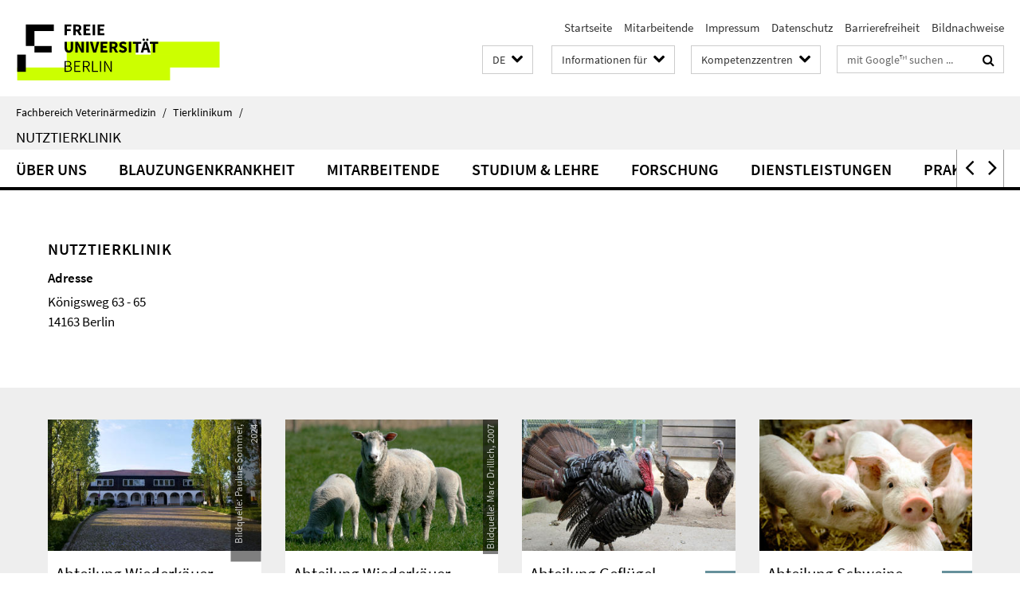

--- FILE ---
content_type: text/html; charset=utf-8
request_url: https://www.vetmed.fu-berlin.de/einrichtungen/kliniken/we18
body_size: 10106
content:
<!DOCTYPE html><!-- rendered 2026-02-01 01:48:02 (UTC) --><html class="ltr" lang="de"><head><title>Nutztierklinik • Fachbereich Veterinärmedizin</title><!-- BEGIN Fragment default/26011920/views/head_meta/5233747/1759759494?031825:1823 -->
<meta charset="utf-8" /><meta content="IE=edge" http-equiv="X-UA-Compatible" /><meta content="width=device-width, initial-scale=1.0" name="viewport" /><meta content="authenticity_token" name="csrf-param" />
<meta content="bZYqV2ZidLTjyXYXFoZ7iv1IjGY5Vly7BzGAFHEqF1Y=" name="csrf-token" /><meta content="Nutztierklinik" property="og:title" /><meta content="website" property="og:type" /><meta content="https://www.vetmed.fu-berlin.de/einrichtungen/kliniken/we18/index.html" property="og:url" /><!-- BEGIN Fragment default/26011920/views/open_graph_image/5188453/1768314121?073803:20011 -->
<!-- END Fragment default/26011920/views/open_graph_image/5188453/1768314121?073803:20011 -->
<meta content="Homepage der Klinik für Klauentiere am Fachbereich Veterinärmedizin an der Freien Universität Berlin" property="og:description" /><meta content="Homepage der Klinik für Klauentiere am Fachbereich Veterinärmedizin an der Freien Universität Berlin" name="description" /><meta content="index,follow" name="robots" /><meta content="2005-08-03" name="dc.date" /><meta content="Nutztierklinik" name="dc.name" /><meta content="DE-BE" name="geo.region" /><meta content="Berlin" name="geo.placename" /><meta content="52.448131;13.286102" name="geo.position" /><link href="https://www.vetmed.fu-berlin.de/einrichtungen/kliniken/we18/index.html" rel="canonical" /><!-- BEGIN Fragment default/26011920/views/favicon/5188453/1768314121?094725:72019 -->
<link href="/assets/default2/favicon-12a6f1b0e53f527326498a6bfd4c3abd.ico" rel="shortcut icon" /><!-- END Fragment default/26011920/views/favicon/5188453/1768314121?094725:72019 -->
<!-- BEGIN Fragment default/26011920/head/rss/false/5188453/1768314121?063138:22003 -->
<!-- END Fragment default/26011920/head/rss/false/5188453/1768314121?063138:22003 -->
<!-- END Fragment default/26011920/views/head_meta/5233747/1759759494?031825:1823 -->
<!-- BEGIN Fragment default/26011920/head/assets/5188453/1768314121/?213900:86400 -->
<link href="/assets/default2/default_application-part-1-841e7928a8.css" media="all" rel="stylesheet" type="text/css" /><link href="/assets/default2/default_application-part-2-168016bf56.css" media="all" rel="stylesheet" type="text/css" /><script src="/assets/default2/application-781670a880dd5cd1754f30fcf22929cb.js" type="text/javascript"></script><!--[if lt IE 9]><script src="/assets/default2/html5shiv-d11feba7bd03bd542f45c2943ca21fed.js" type="text/javascript"></script><script src="/assets/default2/respond.min-31225ade11a162d40577719d9a33d3ee.js" type="text/javascript"></script><![endif]--><meta content="Rails Connector for Infopark CMS Fiona by Infopark AG (www.infopark.de); Version 6.8.2.36.82613853" name="generator" /><!-- END Fragment default/26011920/head/assets/5188453/1768314121/?213900:86400 -->
</head><body class="site-we18 home layout-size-XL"><div class="debug page" data-current-path="/einrichtungen/kliniken/we18/"><a class="sr-only" href="#content">Springe direkt zu Inhalt </a><div class="horizontal-bg-container-header nocontent"><div class="container container-header"><header><!-- BEGIN Fragment default/26011920/header-part-1/5233747/1759759494/?022640:86400 -->
<a accesskey="O" id="seitenanfang"></a><a accesskey="H" href="https://www.fu-berlin.de/" hreflang="" id="fu-logo-link" title="Zur Startseite der Freien Universität Berlin"><svg id="fu-logo" version="1.1" viewBox="0 0 775 187.5" x="0" y="0"><defs><g id="fu-logo-elements"><g><polygon points="75 25 156.3 25 156.3 43.8 100 43.8 100 87.5 75 87.5 75 25"></polygon><polygon points="100 87.5 150 87.5 150 106.3 100 106.3 100 87.5"></polygon><polygon points="50 112.5 75 112.5 75 162.5 50 162.5 50 112.5"></polygon></g><g><path d="M187.5,25h19.7v5.9h-12.7v7.2h10.8v5.9h-10.8v12.2h-7.1V25z"></path><path d="M237.7,56.3l-7.1-12.5c3.3-1.5,5.6-4.4,5.6-9c0-7.4-5.4-9.7-12.1-9.7h-11.3v31.3h7.1V45h3.9l6,11.2H237.7z M219.9,30.6 h3.6c3.7,0,5.7,1,5.7,4.1c0,3.1-2,4.7-5.7,4.7h-3.6V30.6z"></path><path d="M242.5,25h19.6v5.9h-12.5v6.3h10.7v5.9h-10.7v7.2h13v5.9h-20.1V25z"></path><path d="M269,25h7.1v31.3H269V25z"></path><path d="M283.2,25h19.6v5.9h-12.5v6.3h10.7v5.9h-10.7v7.2h13v5.9h-20.1V25z"></path></g><g><path d="M427.8,72.7c2,0,3.4-1.4,3.4-3.4c0-1.9-1.4-3.4-3.4-3.4c-2,0-3.4,1.4-3.4,3.4C424.4,71.3,425.8,72.7,427.8,72.7z"></path><path d="M417.2,72.7c2,0,3.4-1.4,3.4-3.4c0-1.9-1.4-3.4-3.4-3.4c-2,0-3.4,1.4-3.4,3.4C413.8,71.3,415.2,72.7,417.2,72.7z"></path><path d="M187.5,91.8V75h7.1v17.5c0,6.1,1.9,8.2,5.4,8.2c3.5,0,5.5-2.1,5.5-8.2V75h6.8v16.8c0,10.5-4.3,15.1-12.3,15.1 C191.9,106.9,187.5,102.3,187.5,91.8z"></path><path d="M218.8,75h7.2l8.2,15.5l3.1,6.9h0.2c-0.3-3.3-0.9-7.7-0.9-11.4V75h6.7v31.3h-7.2L228,90.7l-3.1-6.8h-0.2 c0.3,3.4,0.9,7.6,0.9,11.3v11.1h-6.7V75z"></path><path d="M250.4,75h7.1v31.3h-7.1V75z"></path><path d="M261,75h7.5l3.8,14.6c0.9,3.4,1.6,6.6,2.5,10h0.2c0.9-3.4,1.6-6.6,2.5-10l3.7-14.6h7.2l-9.4,31.3h-8.5L261,75z"></path><path d="M291.9,75h19.6V81h-12.5v6.3h10.7v5.9h-10.7v7.2h13v5.9h-20.1V75z"></path><path d="M342.8,106.3l-7.1-12.5c3.3-1.5,5.6-4.4,5.6-9c0-7.4-5.4-9.7-12.1-9.7H318v31.3h7.1V95.1h3.9l6,11.2H342.8z M325.1,80.7 h3.6c3.7,0,5.7,1,5.7,4.1c0,3.1-2,4.7-5.7,4.7h-3.6V80.7z"></path><path d="M344.9,102.4l4.1-4.8c2.2,1.9,5.1,3.3,7.7,3.3c2.9,0,4.4-1.2,4.4-3c0-2-1.8-2.6-4.5-3.7l-4.1-1.7c-3.2-1.3-6.3-4-6.3-8.5 c0-5.2,4.6-9.3,11.1-9.3c3.6,0,7.4,1.4,10.1,4.1l-3.6,4.5c-2.1-1.6-4-2.4-6.5-2.4c-2.4,0-4,1-4,2.8c0,1.9,2,2.6,4.8,3.7l4,1.6 c3.8,1.5,6.2,4.1,6.2,8.5c0,5.2-4.3,9.7-11.8,9.7C352.4,106.9,348.1,105.3,344.9,102.4z"></path><path d="M373.9,75h7.1v31.3h-7.1V75z"></path><path d="M394.4,81h-8.6V75H410V81h-8.6v25.3h-7.1V81z"></path><path d="M429.2,106.3h7.5L426.9,75h-8.5l-9.8,31.3h7.2l1.9-7.4h9.5L429.2,106.3z M419.2,93.4l0.8-2.9c0.9-3.1,1.7-6.8,2.5-10.1 h0.2c0.8,3.3,1.7,7,2.5,10.1l0.7,2.9H419.2z"></path><path d="M443.6,81h-8.6V75h24.3V81h-8.6v25.3h-7.1V81z"></path></g><g><path d="M187.5,131.2h8.9c6.3,0,10.6,2.2,10.6,7.6c0,3.2-1.7,5.8-4.7,6.8v0.2c3.9,0.7,6.5,3.2,6.5,7.5c0,6.1-4.7,9.1-11.7,9.1 h-9.6V131.2z M195.7,144.7c5.8,0,8.1-2.1,8.1-5.5c0-3.9-2.7-5.4-7.9-5.4h-5.1v10.9H195.7z M196.5,159.9c5.7,0,9.1-2.1,9.1-6.6 c0-4.1-3.3-6-9.1-6h-5.8v12.6H196.5z"></path><path d="M215.5,131.2h17.6v2.8h-14.4v10.6h12.1v2.8h-12.1v12.3h14.9v2.8h-18.1V131.2z"></path><path d="M261.5,162.5l-8.2-14c4.5-0.9,7.4-3.8,7.4-8.7c0-6.3-4.4-8.6-10.7-8.6h-9.4v31.3h3.3v-13.7h6l7.9,13.7H261.5z M243.8,133.9h5.6c5.1,0,8,1.6,8,5.9c0,4.3-2.8,6.3-8,6.3h-5.6V133.9z"></path><path d="M267.4,131.2h3.3v28.5h13.9v2.8h-17.2V131.2z"></path><path d="M290.3,131.2h3.3v31.3h-3.3V131.2z"></path><path d="M302.6,131.2h3.4l12,20.6l3.4,6.4h0.2c-0.2-3.1-0.4-6.4-0.4-9.6v-17.4h3.1v31.3H321l-12-20.6l-3.4-6.4h-0.2 c0.2,3.1,0.4,6.2,0.4,9.4v17.6h-3.1V131.2z"></path></g></g></defs><g id="fu-logo-rects"></g><use x="0" xlink:href="#fu-logo-elements" y="0"></use></svg></a><script>"use strict";var svgFLogoObj = document.getElementById("fu-logo");var rectsContainer = svgFLogoObj.getElementById("fu-logo-rects");var svgns = "http://www.w3.org/2000/svg";var xlinkns = "http://www.w3.org/1999/xlink";function createRect(xPos, yPos) {  var rectWidth = ["300", "200", "150"];  var rectHeight = ["75", "100", "150"];  var rectXOffset = ["0", "100", "50"];  var rectYOffset = ["0", "75", "150"];  var x = rectXOffset[getRandomIntInclusive(0, 2)];  var y = rectYOffset[getRandomIntInclusive(0, 2)];  if (xPos == "1") {    x = x;  }  if (xPos == "2") {    x = +x + 193.75;  }  if (xPos == "3") {    x = +x + 387.5;  }  if (xPos == "4") {    x = +x + 581.25;  }  if (yPos == "1") {    y = y;  }  if (yPos == "2") {    y = +y + 112.5;  }  var cssClasses = "rectangle";  var rectColor = "#CCFF00";  var style = "fill: ".concat(rectColor, ";");  var rect = document.createElementNS(svgns, "rect");  rect.setAttribute("x", x);  rect.setAttribute("y", y);  rect.setAttribute("width", rectWidth[getRandomIntInclusive(0, 2)]);  rect.setAttribute("height", rectHeight[getRandomIntInclusive(0, 2)]);  rect.setAttribute("class", cssClasses);  rect.setAttribute("style", style);  rectsContainer.appendChild(rect);}function getRandomIntInclusive(min, max) {  min = Math.ceil(min);  max = Math.floor(max);  return Math.floor(Math.random() * (max - min + 1)) + min;}function makeGrid() {  for (var i = 1; i < 17; i = i + 1) {    if (i == "1") {      createRect("1", "1");    }    if (i == "2") {      createRect("2", "1");    }    if (i == "3") {      createRect("3", "1");    }    if (i == "5") {      createRect("1", "2");    }    if (i == "6") {      createRect("2", "2");    }    if (i == "7") {      createRect("3", "2");    }    if (i == "8") {      createRect("4", "2");    }  }}makeGrid();</script><a accesskey="H" href="https://www.fu-berlin.de/" hreflang="" id="fu-label-link" title="Zur Startseite der Freien Universität Berlin"><div id="fu-label-wrapper"><svg id="fu-label" version="1.1" viewBox="0 0 50 50" x="0" y="0"><defs><g id="fu-label-elements"><rect height="50" id="fu-label-bg" width="50"></rect><g><polygon points="19.17 10.75 36.01 10.75 36.01 14.65 24.35 14.65 24.35 23.71 19.17 23.71 19.17 10.75"></polygon><polygon points="24.35 23.71 34.71 23.71 34.71 27.6 24.35 27.6 24.35 23.71"></polygon><polygon points="13.99 28.88 19.17 28.88 19.17 39.25 13.99 39.25 13.99 28.88"></polygon></g></g></defs><use x="0" xlink:href="#fu-label-elements" y="0"></use></svg></div><div id="fu-label-text">Freie Universität Berlin</div></a><h1 class="hide">Fachbereich Veterinärmedizin</h1><hr class="hide" /><h2 class="sr-only">Service-Navigation</h2><ul class="top-nav no-print"><li><a href="/index.html" rel="index" title="Zur Startseite von: Fachbereich Veterinärmedizin">Startseite</a></li><li><a href="/mitarbeiter/index.html" title="">Mitarbeitende</a></li><li><a href="/impressum/index.html" title="Impressum gem. § 5 Telemediengesetz (TMG)">Impressum</a></li><li><a href="https://www.fu-berlin.de/$REDIRECTS/datenschutz.html" title="">Datenschutz</a></li><li><a href="https://www.fu-berlin.de/$REDIRECTS/barrierefreiheit.html" title="">Barrierefreiheit</a></li><li><a href="/einrichtungen/kliniken/_bilder/index.html" title="">Bildnachweise</a></li></ul><!-- END Fragment default/26011920/header-part-1/5233747/1759759494/?022640:86400 -->
<a class="services-menu-icon no-print"><div class="icon-close icon-cds icon-cds-wrong" style="display: none;"></div><div class="icon-menu"><div class="dot"></div><div class="dot"></div><div class="dot"></div></div></a><div class="services-search-icon no-print"><div class="icon-close icon-cds icon-cds-wrong" style="display: none;"></div><div class="icon-search fa fa-search"></div></div><div class="services no-print"><!-- BEGIN Fragment default/26011920/header/languages/5233747/1759759494/?033347:4027 -->
<div class="services-language dropdown"><div aria-haspopup="listbox" aria-label="Sprache auswählen" class="services-dropdown-button btn btn-default" id="lang" role="button"><span aria-label="Deutsch">DE</span><div class="services-dropdown-button-icon"><div class="fa fa-chevron-down services-dropdown-button-icon-open"></div><div class="fa fa-chevron-up services-dropdown-button-icon-close"></div></div></div><ul class="dropdown-menu dropdown-menu-right" role="listbox" tabindex="-1"><li aria-disabled="true" aria-selected="true" class="disabled" role="option"><a href="#" lang="de" title="Diese Seite ist die Deutschsprachige Version">DE: Deutsch</a></li><li role="option"><a class="fub-language-version" data-locale="en" href="#" hreflang="en" lang="en" title="English version">EN: English</a></li></ul></div><!-- END Fragment default/26011920/header/languages/5233747/1759759494/?033347:4027 -->
<!-- BEGIN Fragment default/26011920/header-part-2/5233747/1759759494/?022640:86400 -->
<div class="services-target-group dropdown"><div class="services-dropdown-button btn btn-default" id="target-group">Informationen für<div class="services-dropdown-button-icon"><div class="fa fa-chevron-down services-dropdown-button-icon-open"></div><div class="fa fa-chevron-up services-dropdown-button-icon-close"></div></div></div><ul class="dropdown-menu dropdown-menu-right"><li><a href="/studium/studieninteressierte/index.html" target="_self" title="Studienbewerber">Studienbewerber</a></li><li><a href="/studium/index.html" target="_self" title="Studierende">Studierende</a></li><li><a href="/forschung/index.html" target="_self" title="Promovierende/Postdocs">Promovierende/Postdocs</a></li><li><a href="/service/index.html" target="_self" title="Beschäftigte">Beschäftigte</a></li></ul></div><div class="services-target-group dropdown"><div class="services-dropdown-button btn btn-default" id="target-group">Kompetenzzentren<div class="services-dropdown-button-icon"><div class="fa fa-chevron-down services-dropdown-button-icon-open"></div><div class="fa fa-chevron-up services-dropdown-button-icon-close"></div></div></div><ul class="dropdown-menu dropdown-menu-right"><li><a href="/einrichtungen/kliniken/index.html" target="_self" title="Tierklinikum Freie Universität Berlin">Tierklinikum Freie Universität Berlin</a></li><li><a href="/einrichtungen/zfg/index.html" target="_self" title="Zentrum für Biomedizinische Wissenschaften">Zentrum für Biomedizinische Wissenschaften</a></li><li><a href="/einrichtungen/zfi/index.html" target="_self" title="Zentrum für Infektionsmedizin">Zentrum für Infektionsmedizin</a></li><li><a href="/einrichtungen/vph/index.html" target="_self" title="Zentrum für Veterinary Public Health">Zentrum für Veterinary Public Health</a></li><li><a href="/einrichtungen/sonstige/tzr/index.html" target="_self" title="Tiermedizinisches Zentrum für Resistenzforschung">Tiermedizinisches Zentrum für Resistenzforschung</a></li></ul></div><div class="services-search"><form action="/_search/index.html" class="fub-google-search-form" id="search-form" method="get" role="search"><input name="ie" type="hidden" value="UTF-8" /><label class="search-label" for="search-input">Suchbegriffe</label><input autocomplete="off" class="search-input" id="search-input" name="q" placeholder="mit Google™ suchen ..." title="Suchbegriff bitte hier eingeben" type="text" /><button class="search-button" id="search_button" title="mit Google™ suchen ..." type="submit"><i class="fa fa-search"></i></button></form><div class="search-privacy-link"><a href="http://www.fu-berlin.de/redaktion/impressum/datenschutzhinweise#faq_06_externe_suche" title="Hinweise zur Datenübertragung bei der Google™ Suche">Hinweise zur Datenübertragung bei der Google™ Suche</a></div></div><!-- END Fragment default/26011920/header-part-2/5233747/1759759494/?022640:86400 -->
</div></header></div></div><div class="horizontal-bg-container-identity nocontent"><div class="container container-identity"><div class="identity closed"><i class="identity-text-parent-icon-close fa fa-angle-up no-print"></i><i class="identity-text-parent-icon-open fa fa-angle-down no-print"></i><div class="identity-text-parent no-print"><a class="identity-text-parent-first" href="/index.html" rel="index" title="Zur Startseite von: ">Fachbereich Veterinärmedizin<span class="identity-text-separator">/</span></a><a class="identity-text-parent-second" href="/einrichtungen/kliniken/index.html" rel="" title="Zur Startseite von: ">Tierklinikum<span class="identity-text-separator">/</span></a></div><h2 class="identity-text-main"><a href="/einrichtungen/kliniken/we18/index.html" title="Zur Startseite von:  Nutztierklinik">Nutztierklinik</a></h2></div></div></div><!-- BEGIN Fragment default/26011920/navbar-wrapper-ajax/0/5233747/1759759494/?032640:3600 -->
<div class="navbar-wrapper cms-box-ajax-content" data-ajax-url="/einrichtungen/kliniken/we18/index.html?comp=navbar&amp;irq=1&amp;pm=0"><nav class="main-nav-container no-print" style=""><div class="container main-nav-container-inner"><div class="main-nav-scroll-buttons" style="display:none"><div id="main-nav-btn-scroll-left" role="button"><div class="fa fa-angle-left"></div></div><div id="main-nav-btn-scroll-right" role="button"><div class="fa fa-angle-right"></div></div></div><div class="main-nav-toggle"><span class="main-nav-toggle-text">Menü</span><span class="main-nav-toggle-icon"><span class="line"></span><span class="line"></span><span class="line"></span></span></div><ul class="main-nav level-1" id="fub-main-nav"><li class="main-nav-item level-1 has-children" data-index="0" data-menu-item-path="#" data-menu-shortened="0"><a class="main-nav-item-link level-1" href="#" title="loading...">Über uns</a><div class="icon-has-children"><div class="fa fa-angle-right"></div><div class="fa fa-angle-down"></div><div class="fa fa-angle-up"></div></div><div class="container main-nav-parent level-2" style="display:none"><p style="margin: 20px;">loading... </p></div></li><li class="main-nav-item level-1 has-children" data-index="1" data-menu-item-path="#" data-menu-shortened="0"><a class="main-nav-item-link level-1" href="#" title="loading...">Blauzungenkrankheit</a><div class="icon-has-children"><div class="fa fa-angle-right"></div><div class="fa fa-angle-down"></div><div class="fa fa-angle-up"></div></div><div class="container main-nav-parent level-2" style="display:none"><p style="margin: 20px;">loading... </p></div></li><li class="main-nav-item level-1 has-children" data-index="2" data-menu-item-path="#" data-menu-shortened="0"><a class="main-nav-item-link level-1" href="#" title="loading...">Mitarbeitende</a><div class="icon-has-children"><div class="fa fa-angle-right"></div><div class="fa fa-angle-down"></div><div class="fa fa-angle-up"></div></div><div class="container main-nav-parent level-2" style="display:none"><p style="margin: 20px;">loading... </p></div></li><li class="main-nav-item level-1 has-children" data-index="3" data-menu-item-path="#" data-menu-shortened="0"><a class="main-nav-item-link level-1" href="#" title="loading...">Studium &amp; Lehre</a><div class="icon-has-children"><div class="fa fa-angle-right"></div><div class="fa fa-angle-down"></div><div class="fa fa-angle-up"></div></div><div class="container main-nav-parent level-2" style="display:none"><p style="margin: 20px;">loading... </p></div></li><li class="main-nav-item level-1 has-children" data-index="4" data-menu-item-path="#" data-menu-shortened="0"><a class="main-nav-item-link level-1" href="#" title="loading...">Forschung</a><div class="icon-has-children"><div class="fa fa-angle-right"></div><div class="fa fa-angle-down"></div><div class="fa fa-angle-up"></div></div><div class="container main-nav-parent level-2" style="display:none"><p style="margin: 20px;">loading... </p></div></li><li class="main-nav-item level-1 has-children" data-index="5" data-menu-item-path="#" data-menu-shortened="0"><a class="main-nav-item-link level-1" href="#" title="loading...">Dienstleistungen</a><div class="icon-has-children"><div class="fa fa-angle-right"></div><div class="fa fa-angle-down"></div><div class="fa fa-angle-up"></div></div><div class="container main-nav-parent level-2" style="display:none"><p style="margin: 20px;">loading... </p></div></li><li class="main-nav-item level-1 has-children" data-index="6" data-menu-item-path="#" data-menu-shortened="0"><a class="main-nav-item-link level-1" href="#" title="loading...">Praktika</a><div class="icon-has-children"><div class="fa fa-angle-right"></div><div class="fa fa-angle-down"></div><div class="fa fa-angle-up"></div></div><div class="container main-nav-parent level-2" style="display:none"><p style="margin: 20px;">loading... </p></div></li><li class="main-nav-item level-1 has-children" data-index="7" data-menu-item-path="#" data-menu-shortened="0"><a class="main-nav-item-link level-1" href="#" title="loading...">Anfahrtsbeschreibung</a><div class="icon-has-children"><div class="fa fa-angle-right"></div><div class="fa fa-angle-down"></div><div class="fa fa-angle-up"></div></div><div class="container main-nav-parent level-2" style="display:none"><p style="margin: 20px;">loading... </p></div></li></ul></div><div class="main-nav-flyout-global"><div class="container"></div><button id="main-nav-btn-flyout-close" type="button"><div id="main-nav-btn-flyout-close-container"><i class="fa fa-angle-up"></i></div></button></div></nav></div><script type="text/javascript">$(document).ready(function () { Luise.Navigation.init(); });</script><!-- END Fragment default/26011920/navbar-wrapper-ajax/0/5233747/1759759494/?032640:3600 -->
<!-- BEGIN Fragment default/26011920/fu_startseiten_ordner/flexible/5233747/1759759494/?025803:601 -->
<main class="content-wrapper cms-content-wrapper-flexible-we18"><div class="container breadcrumbs-container nocontent"></div><noscript><div class="container"><div class="box box-warning"><em class="mark-4">Für eine optimale Darstellung dieser Seite aktivieren Sie bitte JavaScript.</em></div></div></noscript><a id="content"></a><div class="horizontal-bg-container horizontal-bg-container-1 horizontal-bg-container-odd"><div class="container"><div class="row layout-4-8" id="cms-id-row-1"><div class="fub-fu_institution_dok col-xl-4 col-l-4 col-m-4 col-s-12 col-xs-12 fub-content-element-info" data-debug-content-element-colspan="4"><div class="box box-institution box-border"><h3 class="box-institution-headline box-text-headline">Nutztierklinik</h3><div class="box-institution-address"><div class="box-institution-address-label">Adresse</div>Königsweg 63 - 65<br />14163 Berlin</div><div class="box-institution-table list-group"></div></div></div><div class="fub-fu_aufmacher_slideshow_ordner col-xl-8 col-l-8 col-m-8 col-s-12 col-xs-12 fub-content-element-slideshow" data-debug-content-element-colspan="8"><!-- BEGIN Fragment default/26011920/fu_aufmacher_slideshow_ordner/8/138997023/1706894125/?025801:599 -->
<!-- END Fragment default/26011920/fu_aufmacher_slideshow_ordner/8/138997023/1706894125/?025801:599 -->
</div></div></div></div><div class="horizontal-bg-container horizontal-bg-container-2 horizontal-bg-container-even"><div class="container"><div class="row layout-3-3-3-3" id="cms-id-row-2"><div class="fub-fu_aufmacher_box col-xl-3 col-l-3 col-m-6 col-s-12 col-xs-12 fub-content-element-widerkaeuer-Innere" data-debug-content-element-colspan="3"><div class="box box-teaser-cms-3"><a class="box-teaser-extended" href="/einrichtungen/kliniken/we18/wiederkaeuer/innere/index.html" target="_self"><div class="box-teaser-extended-img"><picture data-adaptive-with="350"><source data-screen-size='-' srcset='/einrichtungen/kliniken/we18/_bilder/Hauptgebaeude-der-Nutztierklinik-1.jpg?width=350 1x, /einrichtungen/kliniken/we18/_bilder/Hauptgebaeude-der-Nutztierklinik-1.jpg?width=700 2x, /einrichtungen/kliniken/we18/_bilder/Hauptgebaeude-der-Nutztierklinik-1.jpg?width=1300 3x' ><img alt="" class="figure-img" data-image-obj-id="142021538" src="/einrichtungen/kliniken/we18/_bilder/Hauptgebaeude-der-Nutztierklinik-1.jpg?width=350" /></picture></div><div class="box-teaser-extended-text-wrapper"><span class="box-teaser-extended-link"><svg aria-labelledby="svg-icon-arrow-right-title svg-icon-arrow-right-description" class="svg-icon-arrow-right" role="img" viewBox="0 0 32 32" xmlns="http://www.w3.org/2000/svg"><title id="svg-icon-arrow-right-title">Icon: Pfeil rechts</title><desc id="svg-icon-arrow-right-description">Ein Icon mit einem nach rechts zeigendem Pfeil.</desc><polygon points="15.93 6 14.52 7.41 22.1 15 5.98 15 5.98 17 22.1 17 14.52 24.59 15.93 26 25.93 16 15.93 6"></polygon></svg></span><div class="box-teaser-extended-text"><h3 class="box-teaser-extended-title">Abteilung Wiederkäuer und Kameliden: Innere Medizin und Chirurgie</h3></div></div></a><div class="box-teaser-extended-picture-credit-container">Bildquelle: Pauline Sommer, 2024</div></div></div><div class="fub-fu_aufmacher_box col-xl-3 col-l-3 col-m-6 col-s-12 col-xs-12 fub-content-element-widerkaeuer-Repro" data-debug-content-element-colspan="3"><div class="box box-teaser-cms-3"><a class="box-teaser-extended" href="/einrichtungen/kliniken/we18/wiederkaeuer/repro/index.html" target="_self"><div class="box-teaser-extended-img"><picture data-adaptive-with="350"><source data-screen-size='-' srcset='/einrichtungen/kliniken/we18/wiederkaeuer/repro/_bilder/Mutterschafe-3-goldener-schnitt.jpg?width=350 1x, /einrichtungen/kliniken/we18/wiederkaeuer/repro/_bilder/Mutterschafe-3-goldener-schnitt.jpg?width=700 2x, /einrichtungen/kliniken/we18/wiederkaeuer/repro/_bilder/Mutterschafe-3-goldener-schnitt.jpg?width=1300 3x' ><img alt="" class="figure-img" data-image-obj-id="141078122" src="/einrichtungen/kliniken/we18/wiederkaeuer/repro/_bilder/Mutterschafe-3-goldener-schnitt.jpg?width=350" /></picture></div><div class="box-teaser-extended-text-wrapper"><span class="box-teaser-extended-link"><svg aria-labelledby="svg-icon-arrow-right-title svg-icon-arrow-right-description" class="svg-icon-arrow-right" role="img" viewBox="0 0 32 32" xmlns="http://www.w3.org/2000/svg"><title id="svg-icon-arrow-right-title">Icon: Pfeil rechts</title><desc id="svg-icon-arrow-right-description">Ein Icon mit einem nach rechts zeigendem Pfeil.</desc><polygon points="15.93 6 14.52 7.41 22.1 15 5.98 15 5.98 17 22.1 17 14.52 24.59 15.93 26 25.93 16 15.93 6"></polygon></svg></span><div class="box-teaser-extended-text"><h3 class="box-teaser-extended-title">Abteilung Wiederkäuer und Kameliden: Reproduktionsmedizin und Eutergesundheit</h3></div></div></a><div class="box-teaser-extended-picture-credit-container">Bildquelle: Marc Drillich, 2007</div></div></div><div class="clearfix visible-m"></div><div class="fub-fu_aufmacher_box col-xl-3 col-l-3 col-m-6 col-s-12 col-xs-12 fub-content-element-gefluegel" data-debug-content-element-colspan="3"><div class="box box-teaser-cms-3"><a class="box-teaser-extended" href="/einrichtungen/kliniken/we18/gefluegel/index.html" target="_self"><div class="box-teaser-extended-img"><picture data-adaptive-with="350"><source data-screen-size='-' srcset='/einrichtungen/kliniken/_bilder/IMG_0009-1.jpg?width=350 1x, /einrichtungen/kliniken/_bilder/IMG_0009-1.jpg?width=700 2x, /einrichtungen/kliniken/_bilder/IMG_0009-1.jpg?width=1300 3x' ><img alt="" class="figure-img" data-image-obj-id="138873370" src="/einrichtungen/kliniken/_bilder/IMG_0009-1.jpg?width=350" /></picture></div><div class="box-teaser-extended-text-wrapper"><span class="box-teaser-extended-link"><svg aria-labelledby="svg-icon-arrow-right-title svg-icon-arrow-right-description" class="svg-icon-arrow-right" role="img" viewBox="0 0 32 32" xmlns="http://www.w3.org/2000/svg"><title id="svg-icon-arrow-right-title">Icon: Pfeil rechts</title><desc id="svg-icon-arrow-right-description">Ein Icon mit einem nach rechts zeigendem Pfeil.</desc><polygon points="15.93 6 14.52 7.41 22.1 15 5.98 15 5.98 17 22.1 17 14.52 24.59 15.93 26 25.93 16 15.93 6"></polygon></svg></span><div class="box-teaser-extended-text"><h3 class="box-teaser-extended-title">Abteilung Geflügel</h3></div></div></a></div></div><div class="fub-fu_aufmacher_box col-xl-3 col-l-3 col-m-6 col-s-12 col-xs-12 fub-content-element-schweine" data-debug-content-element-colspan="3"><div class="box box-teaser-cms-3"><a class="box-teaser-extended" href="/einrichtungen/kliniken/we18/schweine/index.html" target="_self"><div class="box-teaser-extended-img"><picture data-adaptive-with="350"><source data-screen-size='-' srcset='/einrichtungen/kliniken/_bilder/DSC00976-1.jpg?width=350 1x, /einrichtungen/kliniken/_bilder/DSC00976-1.jpg?width=700 2x, /einrichtungen/kliniken/_bilder/DSC00976-1.jpg?width=1300 3x' ><img alt="" class="figure-img" data-image-obj-id="138873104" src="/einrichtungen/kliniken/_bilder/DSC00976-1.jpg?width=350" /></picture></div><div class="box-teaser-extended-text-wrapper"><span class="box-teaser-extended-link"><svg aria-labelledby="svg-icon-arrow-right-title svg-icon-arrow-right-description" class="svg-icon-arrow-right" role="img" viewBox="0 0 32 32" xmlns="http://www.w3.org/2000/svg"><title id="svg-icon-arrow-right-title">Icon: Pfeil rechts</title><desc id="svg-icon-arrow-right-description">Ein Icon mit einem nach rechts zeigendem Pfeil.</desc><polygon points="15.93 6 14.52 7.41 22.1 15 5.98 15 5.98 17 22.1 17 14.52 24.59 15.93 26 25.93 16 15.93 6"></polygon></svg></span><div class="box-teaser-extended-text"><h3 class="box-teaser-extended-title">Abteilung Schweine</h3></div></div></a></div></div></div></div></div><div class="horizontal-bg-container horizontal-bg-container-3 horizontal-bg-container-odd"><div class="container"><div class="row layout-6-6" id="cms-id-row-3"><div class="fub-fu_extern_ordner col-xl-6 col-l-6 col-m-12 col-s-12 col-xs-12 fub-content-element-karteneinbindung" data-debug-content-element-colspan="6"><div class="box box-external-cms-6"><div class="external_content_container" data-no-content-available="keine externen Domains enthalten" data-no-registered-domains="Zur Zeit sind keine Domains erlaubt." data-registered-domains="Liste der erlaubten Domains: "><div class="hide external_html">&lt;iframe
    width=&quot;100%&quot;
    height=&quot;380&quot;
    src=&quot;https://www.openstreetmap.org/export/embed.html?bbox=13.232619166374208%2C52.42618186634517%2C13.237876296043398%2C52.4281952016312&amp;layer=mapnik&quot;
    style=&quot;border: 1px solid black&quot; target=&quot;_blank&quot;
&gt;&lt;/iframe&gt;&lt;small&gt;&lt;a
    href=&quot;https://www.openstreetmap.org/#map=19/52.42725/13.23446&amp;layers=T&quot;
    target=&quot;_blank&quot;
&gt;Größere Karte anzeigen&lt;/a&gt;&lt;/small&gt;</div><div class="external_box"><div class="external_wrapper" style="height: 414px;"><div class="privacy_details"><h2>Stadtplan (OpenStreetMaps)</h2><div class="privacy_noscript_hide" style="display: none"><div class="privacy_data_protection_info"><small><strong>Schutz Ihrer Daten</strong><br />Erst beim Aktivieren werden Daten übertragen an: <span class="external_services">keine externen Domains enthalten</span></small></div><input class="button_activate" type="button" value="Aktivieren" /></div><noscript><h4>Zur Anzeige dieser Inhalte wird JavaScript benötigt.</h4></noscript></div></div></div><div class="privacy_panel privacy_noscript_hide" style="display: none;"><div class="privacy_config"><label class="checkbox"><input class="privacy_checkbox" type="checkbox" /><span class="privacy_checkbox_msg" title="Diese Domain(s) im Cookie speichern und der Datenübertragung zustimmen">Dauerhaft aktivieren</span><span class="privacy_checkbox_msg_delete" style="display: none;" title="Zurücksetzen">Zurücksetzen</span></label></div><a href="https://osmfoundation.org/wiki/Privacy_Policy" class="privacyPolicyLink" title="Weitere Informationen zum Datenschutz">Datenschutzhinweise</a></div></div></div></div><div class="fub-fu_faq_ordner col-xl-6 col-l-6 col-m-12 col-s-12 col-xs-12 fub-content-element-ausklappliste" data-debug-content-element-colspan="6"><!-- BEGIN Fragment default/26011920/views/fu_faq_ordner/141073219/1710334487/?030313:911 -->
<div class="box box-faq-glossary-folder box-faqs-cms-12 "><div class="cms-accordion box-accordion arrows"><div class="box-accordion-toggle no-print"><button class="box-accordion-open" tabindex="0"><i class="icon-cds icon-cds-caret-down"></i><span>Alles einblenden</span></button><button class="box-accordion-close hide" tabindex="0"><i class="icon-cds icon-cds-caret-up"></i><span>Alles ausblenden</span></button></div><div class="panel-group" id="accordion-141073219"><div class="panel panel-default"><div class="panel-heading"><h3 class="panel-title"><a aria-controls="collapse_141073219_anfahrtsbeschreibung" aria-expanded="false" class="collapsed" data-parent="#accordion-141073219" data-toggle="collapse" href="#collapse_141073219_anfahrtsbeschreibung" id="faq_anfahrtsbeschreibung" role="button" tabindex="0"><i class="icon-cds icon-cds-caret-down"></i><i class="icon-cds icon-cds-caret-up"></i><span>Anfahrtsbeschreibung</span></a></h3></div><div aria-labelledby="faq_anfahrtsbeschreibung" class="panel-collapse collapse" id="collapse_141073219_anfahrtsbeschreibung" role="region"><div class="panel-body"><!-- BEGIN Fragment default/26011920/content_media/141073386/1710334482/141073386/1710334482/?025803:601 -->
<div class="icaption-container-s3"><figure class="icaption-s3" data-debug-style="5"><div class="icaption-image"><a href="/einrichtungen/standorte/dueppel/umgebungskarte/Umgebungskarte-Campus-Dueppel-reduziert-Raster.png?html=1&amp;locale=de&amp;pageref=5233747&amp;ref=141073386" rel="nofollow" title="Bild vergrößern"><picture data-colspan="7" data-image-max-width="" data-image-size="L"><source data-screen-size='xl' srcset='/einrichtungen/standorte/dueppel/umgebungskarte/Umgebungskarte-Campus-Dueppel-reduziert-Raster.png?width=1000 1x, /einrichtungen/standorte/dueppel/umgebungskarte/Umgebungskarte-Campus-Dueppel-reduziert-Raster.png?width=2000 2x, /einrichtungen/standorte/dueppel/umgebungskarte/Umgebungskarte-Campus-Dueppel-reduziert-Raster.png?width=3000 3x' media='(min-width: 1200px)' ><source data-screen-size='l' srcset='/einrichtungen/standorte/dueppel/umgebungskarte/Umgebungskarte-Campus-Dueppel-reduziert-Raster.png?width=700 1x, /einrichtungen/standorte/dueppel/umgebungskarte/Umgebungskarte-Campus-Dueppel-reduziert-Raster.png?width=2000 2x, /einrichtungen/standorte/dueppel/umgebungskarte/Umgebungskarte-Campus-Dueppel-reduziert-Raster.png?width=3000 3x' media='(min-width: 990px)' ><source data-screen-size='m' srcset='/einrichtungen/standorte/dueppel/umgebungskarte/Umgebungskarte-Campus-Dueppel-reduziert-Raster.png?width=700 1x, /einrichtungen/standorte/dueppel/umgebungskarte/Umgebungskarte-Campus-Dueppel-reduziert-Raster.png?width=2000 2x, /einrichtungen/standorte/dueppel/umgebungskarte/Umgebungskarte-Campus-Dueppel-reduziert-Raster.png?width=3000 3x' media='(min-width: 768px)' ><source data-screen-size='s' srcset='/einrichtungen/standorte/dueppel/umgebungskarte/Umgebungskarte-Campus-Dueppel-reduziert-Raster.png?width=1000 1x, /einrichtungen/standorte/dueppel/umgebungskarte/Umgebungskarte-Campus-Dueppel-reduziert-Raster.png?width=2000 2x, /einrichtungen/standorte/dueppel/umgebungskarte/Umgebungskarte-Campus-Dueppel-reduziert-Raster.png?width=3000 3x' media='(min-width: 520px)' ><source data-screen-size='xs' srcset='/einrichtungen/standorte/dueppel/umgebungskarte/Umgebungskarte-Campus-Dueppel-reduziert-Raster.png?width=500 1x, /einrichtungen/standorte/dueppel/umgebungskarte/Umgebungskarte-Campus-Dueppel-reduziert-Raster.png?width=1000 2x, /einrichtungen/standorte/dueppel/umgebungskarte/Umgebungskarte-Campus-Dueppel-reduziert-Raster.png?width=2000 3x' ><img alt="Umgebungskarte Campus Düppel (reduzierte Informationen)" class="figure-img" data-image-obj-id="139572109" src="/einrichtungen/standorte/dueppel/umgebungskarte/Umgebungskarte-Campus-Dueppel-reduziert-Raster.png?width=1000" style="width:100%;" /></picture></a></div><figcaption><p class="mark-6 icaption-caption" id="caption_139572109"><span aria-label="Bild: "></span><span class="icaption-caption-title">Umgebungskarte Campus Düppel (reduzierte Informationen)<br /></span>Bildquelle: Erstellt mit <a href="https://github.com/hholzgra/maposmatic/" target="_blank">MapOSMatic</a> / <a href="https://github.com/hholzgra/ocitysmap/" target="_blank">OCitys Map</a> am 16. Januar 2024.<br />Kartendaten © 2024 <a href="https://osm.org/" target="_blank">OpenStreetMap.org</a> und Mitwirkende (siehe <a href="https://osm.org/copyright" target="_blank">https://osm.org/copyright</a>)<br /><br />Als PDF <a href="/einrichtungen/standorte/dueppel/umgebungskarte/Umgebungskarte-Campus-Dueppel-reduziert.pdf">herunterladen</a> (1,0 MB).</p></figcaption></figure></div><!-- END Fragment default/26011920/content_media/141073386/1710334482/141073386/1710334482/?025803:601 -->
<div class="body"><div class="editor-content "><h2><strong>Mit</strong><strong> de</strong><strong>m</strong><strong> Auto</strong></h2>
<ul>
<li>Von der Potsdamer Chaussee aus biegen Sie in den Oertzenweg ein.</li>
<li>Sie fahren auf das Klinikgelände und folgen der Straße, vorbei an der Klein- und Heimtierklinik und der Klinik für Pferde zu Ihrer Linken.</li>
<li>Sie erreichen den Parkplatz vor der Veterinärmedizinischen Bibliothek.</li>
</ul>
<h2><strong>Mit den öffentlichen Verkehrsmitteln</strong></h2>
<p><strong>Mit der Buslinie <a href="https://www.bvg.de/de/verbindungen/linienuebersicht/112" target="_blank">112</a></strong></p>
<ul>
<li>Sie fahren bis Haltestelle <a href="https://www.bvg.de/de/verbindungen/stationsuebersicht/wolzogenstr" target="_blank">Wolzogenstraße</a>.</li>
<li>Gehen Sie den Oertzenweg hoch in Richtung Tierkliniken.</li>
</ul>
<p><strong>Mit der S-Bahn S1 oder <strong>U-Bahn <a href="https://www.bvg.de/de/verbindungen/linienuebersicht/u3" target="_blank">U3</a></strong><a href="https://www.bvg.de/de/verbindungen/linienuebersicht/u3" target="_blank"><br /></a></strong></p>
<ul>
<li>Fahren Sie mit der <strong>S-Bahn <a href="https://sbahn.berlin/fahren/s1/" target="_blank">S1</a></strong> bis Haltestelle <a href="https://www.bvg.de/de/verbindungen/stationsuebersicht/s-mexikoplatz" target="_blank"><strong>Mexikoplatz</strong></a> oder<br />fahren Sie mit der <strong>U-Bahn U3</strong> bis Haltestelle <strong><a href="https://www.bvg.de/de/verbindungen/stationsuebersicht/u-krumme-lanke" target="_blank">Krumme Lanke</a></strong>.</li>
<li>Nehmen Sie den Bus <a href="https://www.bvg.de/de/verbindungen/linienuebersicht/118">118</a> (Richtung: Potsdam, Stern-Center) oder <a href="https://www.bvg.de/de/verbindungen/linienuebersicht/622">622</a> (Richtung: Stahnsdorf, Hildegardstr.).</li>
<li>Fahren Sie bis Haltestelle <a href="https://www.bvg.de/de/verbindungen/stationsuebersicht/clauertstr" target="_blank">Clauertstraße</a>.</li>
<li>Gehen Sie die Clauertstraße entlang und biegen Sie links in den Königsweg ein.</li>
<li>Der Südteil des Campus Düppel befindet sich zu Ihrer Rechten.</li>
<li>Nach ca. 300 Metern erreichen Sie den Nordteil des Campus Düppel, welcher sich zu Ihrer Linken befindet.</li>
</ul>
<p><strong>Mit der Buslinie <a href="https://www.bvg.de/de/verbindungen/linienuebersicht/115">115</a></strong></p>
<ul>
<li>Sie fahren bis Haltestelle <a href="https://www.bvg.de/de/verbindungen/stationsuebersicht/ludwigsfelder-str" target="_blank">Ludwigsfelder Straße</a>.</li>
<li>Gehen Sie in die Clauertstraße.</li>
<li>An der Weggabelung gehen Sie rechts in die Robert-von-Ostertag Straße.</li>
<li>Sie befinden sich auf dem Südteil des Campus Düppel.</li>
<li>Gehen Sie bis zum Ende der Straße und überqueren Sie den Königsweg, um zum Nordteil des Campus zu gelangen.</li>
</ul></div></div></div></div></div><div class="panel panel-default"><div class="panel-heading"><h3 class="panel-title"><a aria-controls="collapse_141073219_Nutztierklinik-WiMiQ-FTA1" aria-expanded="false" class="collapsed" data-parent="#accordion-141073219" data-toggle="collapse" href="#collapse_141073219_Nutztierklinik-WiMiQ-FTA1" id="faq_Nutztierklinik-WiMiQ-FTA1" role="button" tabindex="0"><i class="icon-cds icon-cds-caret-down"></i><i class="icon-cds icon-cds-caret-up"></i><span>Stellenausschreibung: Nutztierklinik-WiMiQ-FTA</span></a></h3></div><div aria-labelledby="faq_Nutztierklinik-WiMiQ-FTA1" class="panel-collapse collapse" id="collapse_141073219_Nutztierklinik-WiMiQ-FTA1" role="region"><div class="panel-body"><!-- BEGIN Fragment default/26011920/content_media/147385290/1734514653/147385290/1734514653/?025803:601 -->
<!-- END Fragment default/26011920/content_media/147385290/1734514653/147385290/1734514653/?025803:601 -->
<div class="body"></div><h3>Links zum Thema</h3><ul class=""><li><a href="https://www.fu-berlin.de/universitaet/beruf-karriere/jobs/daueraushang/VM-Nutztierklinik-WiMiQ-FTA1.html" title="https://www.fu-berlin.de/universitaet/beruf-karriere/jobs/daueraushang/VM-Nutztierklinik-WiMiQ-FTA1.html">https://www.fu-berlin.de/universitaet/beruf-karriere/jobs/daueraushang/VM-Nutztierklinik-WiMiQ-FTA1.html</a></li></ul></div></div></div><div class="panel panel-default"><div class="panel-heading"><h3 class="panel-title"><a aria-controls="collapse_141073219_Nutztierklinik-WE-18-StudHK-_-Rind" aria-expanded="false" class="collapsed" data-parent="#accordion-141073219" data-toggle="collapse" href="#collapse_141073219_Nutztierklinik-WE-18-StudHK-_-Rind" id="faq_Nutztierklinik-WE-18-StudHK-_-Rind" role="button" tabindex="0"><i class="icon-cds icon-cds-caret-down"></i><i class="icon-cds icon-cds-caret-up"></i><span>Stellenausschreibung: WE 18 StudHK / Rind</span></a></h3></div><div aria-labelledby="faq_Nutztierklinik-WE-18-StudHK-_-Rind" class="panel-collapse collapse" id="collapse_141073219_Nutztierklinik-WE-18-StudHK-_-Rind" role="region"><div class="panel-body"><!-- BEGIN Fragment default/26011920/content_media/147785035/1737037862/147785035/1737037862/?025803:601 -->
<!-- END Fragment default/26011920/content_media/147785035/1737037862/147785035/1737037862/?025803:601 -->
<div class="body"></div><h3>Links zum Thema</h3><ul class=""><li><a href="https://www.fu-berlin.de/universitaet/beruf-karriere/jobs/stud/08_fb-veterinaermedizin/VM-WE-18-StudHK---Rind1.html" title="WE 18 StudHK - Rind">WE 18 StudHK - Rind</a></li></ul></div></div></div></div></div></div><!-- END Fragment default/26011920/views/fu_faq_ordner/141073219/1710334487/?030313:911 -->
</div></div></div></div></main><!-- END Fragment default/26011920/fu_startseiten_ordner/flexible/5233747/1759759494/?025803:601 -->
<!-- BEGIN Fragment default/26011920/footer/banners/5233747/1759759494/?032640:3600 -->
<!-- END Fragment default/26011920/footer/banners/5233747/1759759494/?032640:3600 -->
<div class="horizontal-bg-container-footer no-print nocontent"><footer><div class="container container-footer"><div class="row"><!-- BEGIN Fragment default/26011920/footer/col-2/5233747/1759759494/?032640:3600 -->
<div class="col-m-6 col-l-3"><div class="box"><h3 class="footer-section-headline">Service-Navigation</h3><ul class="footer-section-list fa-ul"><li><a href="/index.html" rel="index" title="Zur Startseite von: Fachbereich Veterinärmedizin"><i class="fa fa-li fa-chevron-right"></i>Startseite</a></li><li><a href="/mitarbeiter/index.html" title=""><i class="fa fa-li fa-chevron-right"></i>Mitarbeitende</a></li><li><a href="/impressum/index.html" title="Impressum gem. § 5 Telemediengesetz (TMG)"><i class="fa fa-li fa-chevron-right"></i>Impressum</a></li><li><a href="https://www.fu-berlin.de/$REDIRECTS/datenschutz.html" title=""><i class="fa fa-li fa-chevron-right"></i>Datenschutz</a></li><li><a href="https://www.fu-berlin.de/$REDIRECTS/barrierefreiheit.html" title=""><i class="fa fa-li fa-chevron-right"></i>Barrierefreiheit</a></li><li><a href="/einrichtungen/kliniken/_bilder/index.html" title=""><i class="fa fa-li fa-chevron-right"></i>Bildnachweise</a></li></ul></div></div><!-- END Fragment default/26011920/footer/col-2/5233747/1759759494/?032640:3600 -->
<div class="col-m-6 col-l-3"><div class="box"><h3 class="footer-section-headline">Diese Seite</h3><ul class="footer-section-list fa-ul"><li><a href="#" onclick="javascript:self.print();return false;" rel="alternate" role="button" title="Diese Seite drucken"><i class="fa fa-li fa-chevron-right"></i>Drucken</a></li><!-- BEGIN Fragment default/26011920/footer/col-4.rss/5233747/1759759494/?032640:3600 -->
<!-- END Fragment default/26011920/footer/col-4.rss/5233747/1759759494/?032640:3600 -->
<!-- BEGIN Fragment default/26011920/footer/col-4.languages/5233747/1759759494/?032640:3600 -->
<li><a class="fub-language-version" data-locale="de" href="/einrichtungen/kliniken/we18/index.html?irq=0&amp;next=en" hreflang="en" lang="en" title="English version"><i class="fa fa-li fa-chevron-right"></i>English</a></li><!-- END Fragment default/26011920/footer/col-4.languages/5233747/1759759494/?032640:3600 -->
</ul></div></div><div class="clearfix visible-m"></div></div></div><div class="container container-seal"><div class="row"><div class="col-xs-12"><img alt="Siegel der Freien Universität Berlin" id="fu-seal" src="/assets/default2/fu-siegel-web-schwarz-684a4d11be3c3400d8906a344a77c9a4.png" /><div id="fu-seal-description">Das wissenschaftliche Ethos der Freien Universität Berlin wird seit ihrer Gründung im Dezember 1948 von drei Werten bestimmt: Wahrheit, Gerechtigkeit und Freiheit.</div></div></div></div></footer></div><script src="/assets/default2/henry-55a2f6b1df7f8729fca2d550689240e9.js" type="text/javascript"></script></div></body></html>

--- FILE ---
content_type: text/html; charset=utf-8
request_url: https://www.vetmed.fu-berlin.de/einrichtungen/kliniken/we18/index.html?comp=navbar&irq=1&pm=0
body_size: 823
content:
<!-- BEGIN Fragment default/26011920/navbar-wrapper/5233747/1759759494/?025641:1800 -->
<!-- BEGIN Fragment default/26011920/navbar/f4292f5c952777e23d26fac6848a5e03b985d5d0/?022641:86400 -->
<nav class="main-nav-container no-print nocontent" style="display: none;"><div class="container main-nav-container-inner"><div class="main-nav-scroll-buttons" style="display:none"><div id="main-nav-btn-scroll-left" role="button"><div class="fa fa-angle-left"></div></div><div id="main-nav-btn-scroll-right" role="button"><div class="fa fa-angle-right"></div></div></div><div class="main-nav-toggle"><span class="main-nav-toggle-text">Menü</span><span class="main-nav-toggle-icon"><span class="line"></span><span class="line"></span><span class="line"></span></span></div><ul class="main-nav level-1" id="fub-main-nav"><li class="main-nav-item level-1" data-index="0" data-menu-item-path="/einrichtungen/kliniken/we18/ueber-uns" data-menu-shortened="0" id="main-nav-item-ueber-uns"><a class="main-nav-item-link level-1" href="/einrichtungen/kliniken/we18/ueber-uns/index.html">Über uns</a></li><li class="main-nav-item level-1" data-index="1" data-menu-item-path="/einrichtungen/kliniken/we18/Blauzunge" data-menu-shortened="0" id="main-nav-item-Blauzunge"><a class="main-nav-item-link level-1" href="/einrichtungen/kliniken/we18/Blauzunge/index.html">Blauzungenkrankheit</a></li><li class="main-nav-item level-1" data-index="2" data-menu-item-path="/einrichtungen/kliniken/we18/mitarbeitende" data-menu-shortened="0" id="main-nav-item-mitarbeitende"><a class="main-nav-item-link level-1" href="/einrichtungen/kliniken/we18/mitarbeitende/index.html">Mitarbeitende</a></li><li class="main-nav-item level-1" data-index="3" data-menu-item-path="/einrichtungen/kliniken/we18/studium" data-menu-shortened="0" id="main-nav-item-studium"><a class="main-nav-item-link level-1" href="/einrichtungen/kliniken/we18/studium/index.html">Studium &amp; Lehre</a></li><li class="main-nav-item level-1" data-index="4" data-menu-item-path="/einrichtungen/kliniken/we18/forschung" data-menu-shortened="0" id="main-nav-item-forschung"><a class="main-nav-item-link level-1" href="/einrichtungen/kliniken/we18/forschung/index.html">Forschung</a></li><li class="main-nav-item level-1" data-index="5" data-menu-item-path="/einrichtungen/kliniken/we18/dienstleistungen" data-menu-shortened="0" id="main-nav-item-dienstleistungen"><a class="main-nav-item-link level-1" href="/einrichtungen/kliniken/we18/dienstleistungen/index.html">Dienstleistungen</a></li><li class="main-nav-item level-1" data-index="6" data-menu-item-path="/einrichtungen/kliniken/we18/Praktika" data-menu-shortened="0" id="main-nav-item-Praktika"><a class="main-nav-item-link level-1" href="/einrichtungen/kliniken/we18/Praktika/index.html">Praktika</a></li><li class="main-nav-item level-1" data-index="7" data-menu-item-path="/einrichtungen/kliniken/we18/anfahrt" data-menu-shortened="0" id="main-nav-item-anfahrt"><a class="main-nav-item-link level-1" href="/einrichtungen/kliniken/we18/anfahrt/index.html">Anfahrtsbeschreibung</a></li></ul></div><div class="main-nav-flyout-global"><div class="container"></div><button id="main-nav-btn-flyout-close" type="button"><div id="main-nav-btn-flyout-close-container"><i class="fa fa-angle-up"></i></div></button></div></nav><script type="text/javascript">$(document).ready(function () { Luise.Navigation.init(); });</script><!-- END Fragment default/26011920/navbar/f4292f5c952777e23d26fac6848a5e03b985d5d0/?022641:86400 -->
<!-- END Fragment default/26011920/navbar-wrapper/5233747/1759759494/?025641:1800 -->
